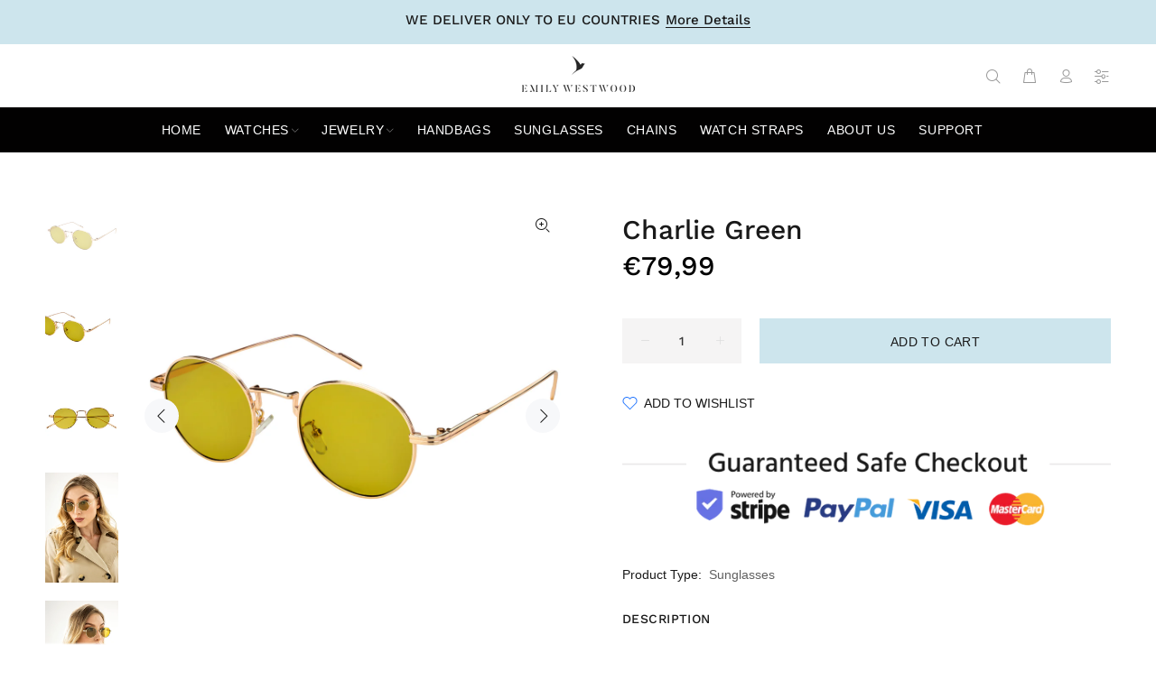

--- FILE ---
content_type: text/javascript; charset=utf-8
request_url: https://www.emilywestwood.com/products/ews-ss9191-c2.js
body_size: 447
content:
{"id":8512323322199,"title":"Charlie Green","handle":"ews-ss9191-c2","description":"\u003cp data-mce-fragment=\"1\"\u003e\u003cstrong data-mce-fragment=\"1\"\u003eDescription: \u003c\/strong\u003ePolarized Alaina Black Sunglasses\u003c\/p\u003e\n\u003cp data-mce-fragment=\"1\"\u003e\u003cstrong\u003eLens color: \u003c\/strong\u003eBlack\u003cbr\u003e\u003c\/p\u003e\n\u003cp data-mce-fragment=\"1\"\u003e\u003cstrong data-mce-fragment=\"1\"\u003eLens material: \u003c\/strong\u003eTri Acetate Cellulose\u003c\/p\u003e\n\u003cp data-mce-fragment=\"1\"\u003e\u003cstrong\u003eUV protection: \u003c\/strong\u003eUV400\u003c\/p\u003e\n\u003cp data-mce-fragment=\"1\"\u003e\u003cstrong\u003eFrame style: \u003c\/strong\u003eFull Frame\u003c\/p\u003e\n\u003cp data-mce-fragment=\"1\"\u003e\u003cstrong\u003eFrame\u003c\/strong\u003e \u003cstrong\u003ecolor\u003c\/strong\u003e: White\u003cbr\u003e\u003c\/p\u003e\n\u003cp data-mce-fragment=\"1\"\u003e\u003cstrong\u003eFrame material: \u003c\/strong\u003ePolycarbonate\u003c\/p\u003e","published_at":"2023-07-31T11:18:28+03:00","created_at":"2023-07-31T11:18:28+03:00","vendor":"Emily Westwood","type":"Sunglasses","tags":["Gold"],"price":7999,"price_min":7999,"price_max":7999,"available":true,"price_varies":false,"compare_at_price":null,"compare_at_price_min":0,"compare_at_price_max":0,"compare_at_price_varies":false,"variants":[{"id":46966869328215,"title":"Default Title","option1":"Default Title","option2":null,"option3":null,"sku":"EWS-SS9191-C2","requires_shipping":true,"taxable":true,"featured_image":null,"available":true,"name":"Charlie Green","public_title":null,"options":["Default Title"],"price":7999,"weight":0,"compare_at_price":null,"inventory_management":"shopify","barcode":"4806615734288","requires_selling_plan":false,"selling_plan_allocations":[]}],"images":["\/\/cdn.shopify.com\/s\/files\/1\/2568\/7120\/files\/EWS-SS9191-C2_1.jpg?v=1690800899","\/\/cdn.shopify.com\/s\/files\/1\/2568\/7120\/files\/EWS-SS9191-C2_2.jpg?v=1690800899","\/\/cdn.shopify.com\/s\/files\/1\/2568\/7120\/files\/EWS-SS9191-C2_3.jpg?v=1690800899","\/\/cdn.shopify.com\/s\/files\/1\/2568\/7120\/files\/EWS-SS9191-C2_4.jpg?v=1690799520","\/\/cdn.shopify.com\/s\/files\/1\/2568\/7120\/files\/EWS-SS9191-C2_5.jpg?v=1690799520","\/\/cdn.shopify.com\/s\/files\/1\/2568\/7120\/files\/EWS-SS9191-C2_box.jpg?v=1690799520"],"featured_image":"\/\/cdn.shopify.com\/s\/files\/1\/2568\/7120\/files\/EWS-SS9191-C2_1.jpg?v=1690800899","options":[{"name":"Title","position":1,"values":["Default Title"]}],"url":"\/products\/ews-ss9191-c2","media":[{"alt":null,"id":44551067042135,"position":1,"preview_image":{"aspect_ratio":1.0,"height":3500,"width":3500,"src":"https:\/\/cdn.shopify.com\/s\/files\/1\/2568\/7120\/files\/EWS-SS9191-C2_1.jpg?v=1690800899"},"aspect_ratio":1.0,"height":3500,"media_type":"image","src":"https:\/\/cdn.shopify.com\/s\/files\/1\/2568\/7120\/files\/EWS-SS9191-C2_1.jpg?v=1690800899","width":3500},{"alt":null,"id":44551067107671,"position":2,"preview_image":{"aspect_ratio":1.0,"height":3500,"width":3500,"src":"https:\/\/cdn.shopify.com\/s\/files\/1\/2568\/7120\/files\/EWS-SS9191-C2_2.jpg?v=1690800899"},"aspect_ratio":1.0,"height":3500,"media_type":"image","src":"https:\/\/cdn.shopify.com\/s\/files\/1\/2568\/7120\/files\/EWS-SS9191-C2_2.jpg?v=1690800899","width":3500},{"alt":null,"id":44551067140439,"position":3,"preview_image":{"aspect_ratio":1.0,"height":3500,"width":3500,"src":"https:\/\/cdn.shopify.com\/s\/files\/1\/2568\/7120\/files\/EWS-SS9191-C2_3.jpg?v=1690800899"},"aspect_ratio":1.0,"height":3500,"media_type":"image","src":"https:\/\/cdn.shopify.com\/s\/files\/1\/2568\/7120\/files\/EWS-SS9191-C2_3.jpg?v=1690800899","width":3500},{"alt":null,"id":44551066943831,"position":4,"preview_image":{"aspect_ratio":0.667,"height":3000,"width":2000,"src":"https:\/\/cdn.shopify.com\/s\/files\/1\/2568\/7120\/files\/EWS-SS9191-C2_4.jpg?v=1690799520"},"aspect_ratio":0.667,"height":3000,"media_type":"image","src":"https:\/\/cdn.shopify.com\/s\/files\/1\/2568\/7120\/files\/EWS-SS9191-C2_4.jpg?v=1690799520","width":2000},{"alt":null,"id":44551066976599,"position":5,"preview_image":{"aspect_ratio":0.667,"height":3000,"width":2000,"src":"https:\/\/cdn.shopify.com\/s\/files\/1\/2568\/7120\/files\/EWS-SS9191-C2_5.jpg?v=1690799520"},"aspect_ratio":0.667,"height":3000,"media_type":"image","src":"https:\/\/cdn.shopify.com\/s\/files\/1\/2568\/7120\/files\/EWS-SS9191-C2_5.jpg?v=1690799520","width":2000},{"alt":null,"id":44551067009367,"position":6,"preview_image":{"aspect_ratio":1.5,"height":3000,"width":4500,"src":"https:\/\/cdn.shopify.com\/s\/files\/1\/2568\/7120\/files\/EWS-SS9191-C2_box.jpg?v=1690799520"},"aspect_ratio":1.5,"height":3000,"media_type":"image","src":"https:\/\/cdn.shopify.com\/s\/files\/1\/2568\/7120\/files\/EWS-SS9191-C2_box.jpg?v=1690799520","width":4500}],"requires_selling_plan":false,"selling_plan_groups":[]}